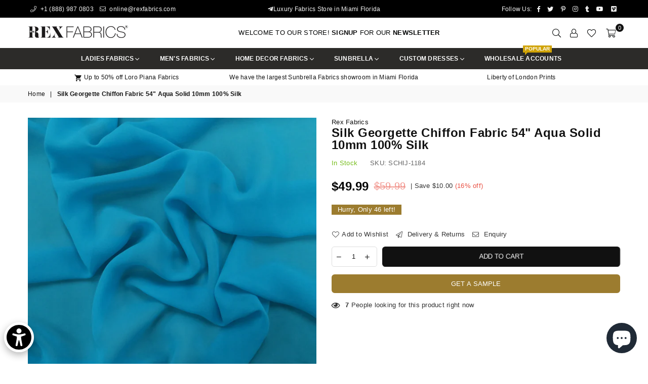

--- FILE ---
content_type: text/javascript; charset=utf-8
request_url: https://www.rexfabrics.com/products/silk-georgette-chiffon-fabric-54-aqua-solid-10mm-100-silk.js?app=product-samples
body_size: 1456
content:
{"id":7070816370845,"title":"Silk Georgette Chiffon Fabric 54\" Aqua Solid 10mm 100% Silk","handle":"silk-georgette-chiffon-fabric-54-aqua-solid-10mm-100-silk","description":"\u003cp class=\"text-body font-regular leading-[24px] pt-[9px] pb-[2px]\" dir=\"ltr\"\u003e\u003cspan\u003eBring a touch of elegance and sophistication to your creations with our Silk Georgette Chiffon Fabric. At 54 inches wide, this luxurious fabric in an exquisite aqua hue is crafted from 100% pure silk, ensuring both quality and an unrivaled softness. The 10mm weight offers just the right balance of delicacy and durability, making it ideal for creating stunning garments, such as flowing dresses, elegant blouses, or sophisticated scarves. The georgette weave provides a subtle texture and a beautiful drape, enhancing the fluidity and grace of your designs.\u003c\/span\u003e\u003c\/p\u003e\n\u003cp class=\"text-body font-regular leading-[24px] pt-[9px] pb-[2px]\" dir=\"ltr\"\u003e\u003cspan\u003ePerfect for designers, seamstresses, and DIY enthusiasts, our Silk Georgette Chiffon Fabric is versatile enough for a variety of projects. Its breathable and lightweight nature makes it comfortable to wear and easy to work with, allowing you to bring your fashion inspirations to life effortlessly. Whether you're crafting a beautiful evening gown or adding a delicate touch to your home décor, this fabric brings an air of luxury and refinement to every project. Transform your ideas into reality with the timeless elegance of silk.\u003c\/span\u003e\u003c\/p\u003e\n\u003ctable\u003e\n\u003ctbody\u003e\n\u003ctr\u003e\n\u003ctd\u003eColor\u003c\/td\u003e\n\u003ctd\u003eAqua\u003cbr\u003e\n\u003c\/td\u003e\n\u003c\/tr\u003e\n\u003ctr\u003e\n\u003ctd\u003eBrand\u003c\/td\u003e\n\u003ctd\u003eRex Fabrics Exclusive\u003c\/td\u003e\n\u003c\/tr\u003e\n\u003ctr\u003e\n\u003ctd\u003eFabric Type\u003c\/td\u003e\n\u003ctd\u003eSilk Chiffon Georgette\u003c\/td\u003e\n\u003c\/tr\u003e\n\u003ctr\u003e\n\u003ctd\u003ePattern\u003c\/td\u003e\n\u003ctd\u003eSolid\u003c\/td\u003e\n\u003c\/tr\u003e\n\u003ctr\u003e\n\u003ctd\u003eFiber Content\u003c\/td\u003e\n\u003ctd\u003e100% Silk\u003c\/td\u003e\n\u003c\/tr\u003e\n\u003ctr\u003e\n\u003ctd\u003eWidth\u003c\/td\u003e\n\u003ctd\u003e54\"\u003c\/td\u003e\n\u003c\/tr\u003e\n\u003ctr\u003e\n\u003ctd\u003eSold By\u003c\/td\u003e\n\u003ctd\u003eYard\u003c\/td\u003e\n\u003c\/tr\u003e\n\u003c\/tbody\u003e\n\u003c\/table\u003e","published_at":"2021-10-07T17:41:44-04:00","created_at":"2021-10-07T12:52:00-04:00","vendor":"Rex Fabrics","type":"Silk Georgette","tags":["100% Silk","54\"","Aqua","Chiffon","Georgette","Ladies Fashion Fabrics","Rex Fabrics Exclusive","Silk","Solid","Solid Silk Chiffon","Yard"],"price":4999,"price_min":4999,"price_max":4999,"available":true,"price_varies":false,"compare_at_price":5999,"compare_at_price_min":5999,"compare_at_price_max":5999,"compare_at_price_varies":false,"variants":[{"id":41160569913501,"title":"Default Title","option1":"Default Title","option2":null,"option3":null,"sku":"SCHIJ-1184","requires_shipping":true,"taxable":true,"featured_image":null,"available":true,"name":"Silk Georgette Chiffon Fabric 54\" Aqua Solid 10mm 100% Silk","public_title":null,"options":["Default Title"],"price":4999,"weight":227,"compare_at_price":5999,"inventory_management":"shopify","barcode":"69913501","requires_selling_plan":false,"selling_plan_allocations":[]}],"images":["\/\/cdn.shopify.com\/s\/files\/1\/0408\/7981\/6861\/products\/IMG_0119_70aebefe-7879-41c1-9603-77a69c0e3cbb.jpg?v=1633642119","\/\/cdn.shopify.com\/s\/files\/1\/0408\/7981\/6861\/products\/IMG_0117_500e593a-c9e6-4336-8fed-4ca7b496c606.jpg?v=1633642118","\/\/cdn.shopify.com\/s\/files\/1\/0408\/7981\/6861\/products\/IMG_0118_22615dd4-4253-4c53-9d5b-6696d4b557aa.jpg?v=1633642119","\/\/cdn.shopify.com\/s\/files\/1\/0408\/7981\/6861\/products\/IMG_0120_b4383ea4-1dce-4146-956c-b4eafaf0140b.jpg?v=1633642119","\/\/cdn.shopify.com\/s\/files\/1\/0408\/7981\/6861\/products\/silk-collection-2copy_81856315-75c7-4a4d-9252-01c3e58e7a7a.jpg?v=1633642122","\/\/cdn.shopify.com\/s\/files\/1\/0408\/7981\/6861\/products\/silk-collection-1copy_ddda6f93-980e-4cb2-8c73-aaac573d0a18.jpg?v=1633642121","\/\/cdn.shopify.com\/s\/files\/1\/0408\/7981\/6861\/products\/silk-collection-3copy_e8c8a4da-baa5-407c-ae0f-141b9184689c.jpg?v=1633642121"],"featured_image":"\/\/cdn.shopify.com\/s\/files\/1\/0408\/7981\/6861\/products\/IMG_0119_70aebefe-7879-41c1-9603-77a69c0e3cbb.jpg?v=1633642119","options":[{"name":"Title","position":1,"values":["Default Title"]}],"url":"\/products\/silk-georgette-chiffon-fabric-54-aqua-solid-10mm-100-silk","media":[{"alt":"Silk Georgette Chiffon Fabric 54\" Aqua Solid 10mm 100% Silk - Rex Fabrics","id":23141164679325,"position":1,"preview_image":{"aspect_ratio":1.0,"height":1536,"width":1536,"src":"https:\/\/cdn.shopify.com\/s\/files\/1\/0408\/7981\/6861\/products\/IMG_0119_70aebefe-7879-41c1-9603-77a69c0e3cbb.jpg?v=1633642119"},"aspect_ratio":1.0,"height":1536,"media_type":"image","src":"https:\/\/cdn.shopify.com\/s\/files\/1\/0408\/7981\/6861\/products\/IMG_0119_70aebefe-7879-41c1-9603-77a69c0e3cbb.jpg?v=1633642119","width":1536},{"alt":"Silk Georgette Chiffon Fabric 54\" Aqua Solid 10mm 100% Silk - Rex Fabrics","id":23141164613789,"position":2,"preview_image":{"aspect_ratio":1.0,"height":1536,"width":1536,"src":"https:\/\/cdn.shopify.com\/s\/files\/1\/0408\/7981\/6861\/products\/IMG_0117_500e593a-c9e6-4336-8fed-4ca7b496c606.jpg?v=1633642118"},"aspect_ratio":1.0,"height":1536,"media_type":"image","src":"https:\/\/cdn.shopify.com\/s\/files\/1\/0408\/7981\/6861\/products\/IMG_0117_500e593a-c9e6-4336-8fed-4ca7b496c606.jpg?v=1633642118","width":1536},{"alt":"Silk Georgette Chiffon Fabric 54\" Aqua Solid 10mm 100% Silk - Rex Fabrics","id":23141164646557,"position":3,"preview_image":{"aspect_ratio":1.0,"height":1536,"width":1536,"src":"https:\/\/cdn.shopify.com\/s\/files\/1\/0408\/7981\/6861\/products\/IMG_0118_22615dd4-4253-4c53-9d5b-6696d4b557aa.jpg?v=1633642119"},"aspect_ratio":1.0,"height":1536,"media_type":"image","src":"https:\/\/cdn.shopify.com\/s\/files\/1\/0408\/7981\/6861\/products\/IMG_0118_22615dd4-4253-4c53-9d5b-6696d4b557aa.jpg?v=1633642119","width":1536},{"alt":"Silk Georgette Chiffon Fabric 54\" Aqua Solid 10mm 100% Silk - Rex Fabrics","id":23141164712093,"position":4,"preview_image":{"aspect_ratio":1.0,"height":1536,"width":1536,"src":"https:\/\/cdn.shopify.com\/s\/files\/1\/0408\/7981\/6861\/products\/IMG_0120_b4383ea4-1dce-4146-956c-b4eafaf0140b.jpg?v=1633642119"},"aspect_ratio":1.0,"height":1536,"media_type":"image","src":"https:\/\/cdn.shopify.com\/s\/files\/1\/0408\/7981\/6861\/products\/IMG_0120_b4383ea4-1dce-4146-956c-b4eafaf0140b.jpg?v=1633642119","width":1536},{"alt":"Silk Georgette Chiffon Fabric 54\" Aqua Solid 10mm 100% Silk - Rex Fabrics","id":23141164974237,"position":5,"preview_image":{"aspect_ratio":1.0,"height":2040,"width":2040,"src":"https:\/\/cdn.shopify.com\/s\/files\/1\/0408\/7981\/6861\/products\/silk-collection-2copy_81856315-75c7-4a4d-9252-01c3e58e7a7a.jpg?v=1633642122"},"aspect_ratio":1.0,"height":2040,"media_type":"image","src":"https:\/\/cdn.shopify.com\/s\/files\/1\/0408\/7981\/6861\/products\/silk-collection-2copy_81856315-75c7-4a4d-9252-01c3e58e7a7a.jpg?v=1633642122","width":2040},{"alt":"Silk Georgette Chiffon Fabric 54\" Aqua Solid 10mm 100% Silk - Rex Fabrics","id":23141165007005,"position":6,"preview_image":{"aspect_ratio":1.0,"height":2040,"width":2040,"src":"https:\/\/cdn.shopify.com\/s\/files\/1\/0408\/7981\/6861\/products\/silk-collection-1copy_ddda6f93-980e-4cb2-8c73-aaac573d0a18.jpg?v=1633642121"},"aspect_ratio":1.0,"height":2040,"media_type":"image","src":"https:\/\/cdn.shopify.com\/s\/files\/1\/0408\/7981\/6861\/products\/silk-collection-1copy_ddda6f93-980e-4cb2-8c73-aaac573d0a18.jpg?v=1633642121","width":2040},{"alt":"Silk Georgette Chiffon Fabric 54\" Aqua Solid 10mm 100% Silk - Rex Fabrics","id":23141165039773,"position":7,"preview_image":{"aspect_ratio":1.0,"height":2040,"width":2040,"src":"https:\/\/cdn.shopify.com\/s\/files\/1\/0408\/7981\/6861\/products\/silk-collection-3copy_e8c8a4da-baa5-407c-ae0f-141b9184689c.jpg?v=1633642121"},"aspect_ratio":1.0,"height":2040,"media_type":"image","src":"https:\/\/cdn.shopify.com\/s\/files\/1\/0408\/7981\/6861\/products\/silk-collection-3copy_e8c8a4da-baa5-407c-ae0f-141b9184689c.jpg?v=1633642121","width":2040}],"requires_selling_plan":false,"selling_plan_groups":[]}